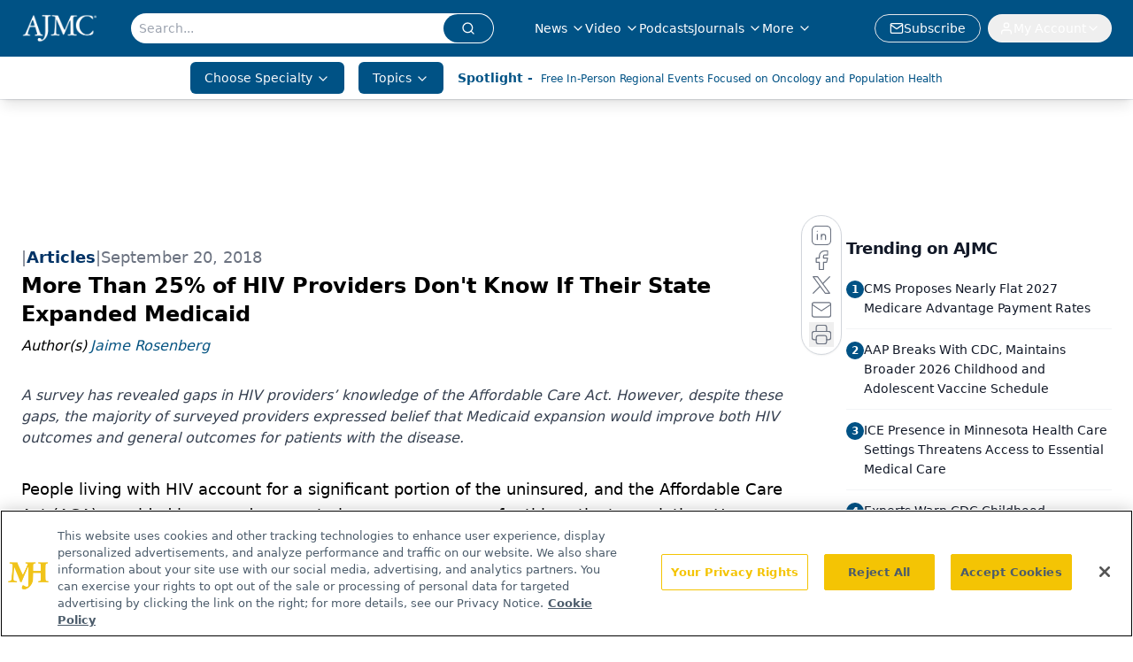

--- FILE ---
content_type: text/html; charset=utf-8
request_url: https://www.google.com/recaptcha/api2/aframe
body_size: 184
content:
<!DOCTYPE HTML><html><head><meta http-equiv="content-type" content="text/html; charset=UTF-8"></head><body><script nonce="61OhRMC_u_7SbRUN_jCXhA">/** Anti-fraud and anti-abuse applications only. See google.com/recaptcha */ try{var clients={'sodar':'https://pagead2.googlesyndication.com/pagead/sodar?'};window.addEventListener("message",function(a){try{if(a.source===window.parent){var b=JSON.parse(a.data);var c=clients[b['id']];if(c){var d=document.createElement('img');d.src=c+b['params']+'&rc='+(localStorage.getItem("rc::a")?sessionStorage.getItem("rc::b"):"");window.document.body.appendChild(d);sessionStorage.setItem("rc::e",parseInt(sessionStorage.getItem("rc::e")||0)+1);localStorage.setItem("rc::h",'1769605853299');}}}catch(b){}});window.parent.postMessage("_grecaptcha_ready", "*");}catch(b){}</script></body></html>

--- FILE ---
content_type: application/javascript
request_url: https://api.lightboxcdn.com/z9gd/43371/www.ajmc.com/jsonp/z?cb=1769605841711&dre=l&callback=jQuery112409906271623056235_1769605841689&_=1769605841690
body_size: 1182
content:
jQuery112409906271623056235_1769605841689({"response":"[base64].ixMDMKKsqh-oQ0ogyiAQGUMGXcOmGoi-bIx0g02J-oPiLUwGB8gPiiVEIswbWUwo0mB0gAi5HhVGYhXZKZLMDTMDj4g4NN9nD5AA9yYU.fDhU3xGmODLYgqOtc9BpEDGu5CZUQhURD0IZQQ9Ub5LSAJJKEwOG1BY5FCGldXEPJhQFCABQDUs-UKXsYBTeEGSZFkY2pCAGDpZpkSAA","dre":"l","success":true});

--- FILE ---
content_type: application/javascript; charset=utf-8
request_url: https://www.ajmc.com/_astro/media-plugin.BWG9XMfT.js
body_size: 295
content:
import{j as i}from"./jsx-runtime.D3GSbgeI.js";import{r as n}from"./index.HXEJb8BZ.js";import{a as s,u as l}from"./url-for.BMmA5B1g.js";import{C as e}from"./custom-link.18Z2L_QR.js";import{u as f}from"./use-sanity-client.CEN_KCH4.js";import"./index.yBjzXJbu.js";import"./_commonjsHelpers.D6-XlEtG.js";import"./segmentApi.DmBzB4SA.js";import"./md5.CpZxOG6Q.js";import"./use-create-sanity-client.b6AG07EW.js";import"./preload-helper.BlTxHScW.js";import"./tslib.es6.DCgJAGIv.js";const y=({value:t})=>{const[d,r]=n.useState(!1),c=t.upload_doc?.asset?.extension==="pdf",p=f();if(n.useEffect(()=>{const o=document.getElementById("citation-button");r(!!o)},[]),!t.upload_doc||!t.upload_doc.asset)return null;if(t.poster&&t.poster.asset){let o=t?.alignment?.trim();const a=o?o==="left"&&!d&&!c?"float-left":o==="right"?"float-right":"":"";a&&!t.widthP&&(t.widthP=30);const m=t.widthP&&o?`clear-both mr-8 mb-2 ${a}`:"";return i.jsx("div",{className:`relative flex ${m}`,style:{width:t.widthP?`${t.widthP}%`:"auto"},children:t.upload_doc&&i.jsxs(e,{href:s(t.upload_doc),target:t.blank?"_blank":"_self",className:"w-auto",children:[i.jsx("img",{className:"media-image",src:l(p,t.poster.asset._ref)||"",alt:t.alt,height:"100%",width:"100%"}),t.caption&&i.jsx("p",{className:"media-caption",children:t.caption})]})})}else return t.caption&&t.caption!==""?i.jsx(e,{href:t.upload_doc.downloadMedia?`${s(t.upload_doc)}?dl=`:s(t.upload_doc),style:{paddingLeft:"4px",paddingRight:"4px"},className:"media-link",children:t.caption}):null};export{y as default};
